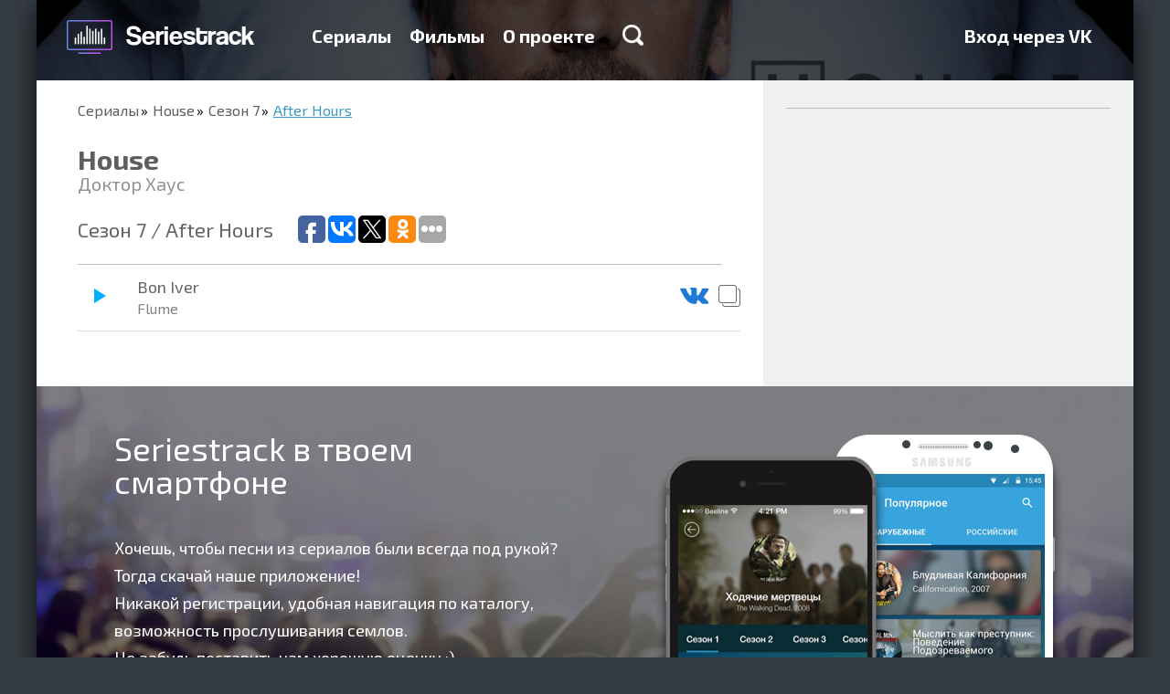

--- FILE ---
content_type: text/html; charset=utf-8
request_url: https://seriestrack.ru/show/house/season-7/20116/
body_size: 8097
content:
<!DOCTYPE html>
<html data-ng-app="portal" lang="ru">
  <head>
    <meta charset="utf-8">
    <meta http-equiv="X-UA-Compatible" content="IE=edge">
    <meta name="viewport" content="width=device-width, initial-scale=1">
    <title>After Hours - Сезон 7 - Треки с House — Seriestrack
    </title>

    <meta name="apple-itunes-app" content="app-id=993467743">
    <meta name="yandex-verification" content="542cc60df1cedf80">
    <meta name="google-site-verification" content="W2pulGuR5_OavdH6Ns1DPaR2_wYMNFMQ6uvArlg9ql8">
<meta name="description" content="Полный список треков эпизода After Hours из сериала House"/>
<meta name="keywords" content="House, сезон 7, After Hours, Телевизор, саундтрек, музыка, какая песня, песни, Playlist"/>
<meta property="og:image" content="/media/share_images/201-season-1337-episode-20116.jpg"/>
<link rel="image_src" href="/media/share_images/201-season-1337-episode-20116.jpg"/>
<meta property="og:image:width" content="800"/>
<meta property="og:image:height" content="500"/>
<script type="text/javascript" async="async" src="https://relap.io/api/v6/head.js?token=e3kAuqYiWKVY2dzZ"></script>
<meta property="relap:article" content="false"/>
    <link rel="shortcut icon" href="/static/favicon.ico" type="image/x-icon">
    <link rel="icon" href="/static/favicon.ico" type="image/x-icon">
    <link href="/static/tests/css/style.css" rel="stylesheet">
<style>html{font-family:sans-serif;-ms-text-size-adjust:100%;-webkit-text-size-adjust:100%}html *{box-sizing:border-box}a{background-color:transparent;text-decoration:none;color:#3c99c4}h1{font-size:2em;margin:.67em 0}img{border:0}hr{box-sizing:content-box;height:0}button,input{color:inherit;font:inherit;margin:0}button{overflow:visible;text-transform:none;-webkit-appearance:button}button::-moz-focus-inner,input::-moz-focus-inner{border:0;padding:0}input{line-height:normal}input[type=checkbox]{box-sizing:border-box;padding:0}body,html{height:100%;min-height:100%}body{margin:0;padding:0;line-height:24px;font-weight:400;font-size:18px;color:#000;background-color:#353c42}body,button,input{font-family:"Exo 2"}.container{position:relative;max-width:1200px;margin:0 auto;overflow:hidden}.container:after,.container:before{content:" ";display:table}.container:after{clear:both}.container._base{box-shadow:0 7px 27px rgba(0,0,0,.75)}.content{position:relative;height:100%;padding:0 45px}.content:after,.content:before{content:" ";display:table}.content:after{clear:both}@media (max-width:767px){.content{padding:0 20px}}.pull-right{position:relative;z-index:1;float:right!important}.col-per-1{width:100%}.form{line-height:20px;font-size:16px}.form-group{margin-bottom:15px}.form-control{display:block;width:100%;height:34px;padding:6px 12px;border:0;font-size:14px}.form-control._grey{background-color:#ededed}.form-control._large{height:68px;padding:16px 20px;font-size:20px;box-shadow:0 2px #999;border-radius:2px}label{display:inline-block;max-width:100%;margin-bottom:5px}.checkbox{position:relative;display:block;min-height:20px;margin-top:10px;margin-bottom:10px}.checkbox label{padding-left:25px;margin-bottom:0;text-transform:none;font-weight:400;color:inherit}.checkbox input[type=checkbox]{position:absolute;margin-top:4px;margin-left:-25px}.btn{display:inline-block;font-size:14px;text-align:center;text-decoration:none;white-space:nowrap;vertical-align:middle;border:0;background-color:transparent;color:#000;max-width:100%;-ms-touch-action:manipulation;touch-action:manipulation}.btn-primary{color:#fff;text-shadow:0 -1px #393;box-shadow:0 2px #393;background-color:#39c826;border-radius:2px}.btn-large{padding:20px 50px;line-height:30px;font-size:24px;font-weight:600}@media (max-width:767px){.btn-large,.btn-primary{padding-left:20px;padding-right:20px}}.modal{display:none;position:fixed;top:0;right:0;bottom:0;left:0;z-index:1040;overflow:hidden;outline:none}.modal-dialog{position:relative;width:455px;margin:100px auto}.modal-content{position:relative;background-color:#fff;background-clip:padding-box;box-shadow:0 5px 30px rgba(0,0,0,.75)}.modal-header{position:relative;padding:20px 20px 5px}.modal-close{float:right;width:18px;height:18px;border:0;background:url(/static/img/icon-modal-close.png) no-repeat;opacity:.5;filter:progid:DXImageTransform.Microsoft.Alpha(Opacity=50)}@media only screen and (-webkit-min-device-pixel-ratio:2),only screen and (min--moz-device-pixel-ratio:2),only screen and (min-device-pixel-ratio:2),only screen and (min-resolution:192dpi),only screen and (min-resolution:2dppx){.modal-close{background-image:url(/static/img/icon-modal-close@2x.png);background-size:18px 18px;background-repeat:no-repeat}}.modal-title{margin:0;font-size:26px;color:#333}.modal-body{padding:17px 20px}.modal-body p:first-child{margin-top:0}.backdrop{display:none;position:fixed;top:0;right:0;bottom:0;left:0;background-color:rgba(0,0,0,.5)}.catalog{padding:0 0 16px;background-color:#fff}.catalog-nav{margin:0 0 16px;padding:0;list-style:none}.catalog-nav-item{display:inline-block;padding:10px 0;border-bottom:1px solid transparent}.catalog-nav-item+li{margin-left:40px}.catalog-nav-item a{text-decoration:none;font-weight:700;color:#656565}.catalog-item-caption ul,.catalog-light-list{margin:0 -10px;padding:0;list-style:none}.catalog-light-list:after,.catalog-light-list:before{content:" ";display:table}.catalog-light-list:after{clear:both}.catalog-light-item{display:block}.catalog-light-item-link{display:block;height:78px;margin:0 10px;padding:15px 15px 15px 2px;border-bottom:1px solid #bdbdbd}.catalog-light-item-link:after,.catalog-light-item-link:before{content:" ";display:table}.catalog-light-item-link:after{clear:both}.catalog-light-item-img{float:left;margin-right:15px;width:44px;height:44px;border-radius:1px;overflow:hidden;box-shadow:0 1px 2px rgba(0,0,0,.75),inset 0 1px #fff}.catalog-item-img img,.catalog-light-item-img img{width:100%;height:100%}.catalog-light-item-caption:after,.catalog-light-item-caption:before{content:" ";display:table}.catalog-light-item-caption:after{clear:both}.catalog-light-item-title{float:left;font-size:18px}.catalog-light-item-title span{display:block;line-height:1;font-size:15px;color:#636363}.catalog-light-item-stat{float:right;margin:10px 0;padding:0;list-style:none;font-size:16px;color:#636363}.catalog-light-item-stat li{display:inline-block;width:130px;margin-left:15px;padding-left:30px}.catalog-light-item-stat li img{float:left;margin:3px 0 0 -30px}.catalog-list{margin:0 -15px;padding:0;list-style:none;display:-webkit-flex;display:-ms-flexbox;display:flex;-webkit-justify-content:space-between;-ms-flex-pack:justify;justify-content:space-between;-webkit-flex-wrap:wrap;-ms-flex-wrap:wrap;flex-wrap:wrap}.catalog-item{position:relative;overflow:hidden;float:left;width:200px;height:280px;margin:14px;border-radius:3px;box-shadow:0 1px 2px rgba(0,0,0,.75),inset 0 1px #fff;-webkit-flex:0 0 auto;-ms-flex:0 0 auto;flex:0 0 auto}.catalog-item_helper{box-shadow:none!important;margin-top:0!important;margin-bottom:0!important;height:0!important}.catalog-item-img{position:relative;z-index:2;height:100%;width:100%}.catalog-item-caption{position:absolute;z-index:3;top:0;right:0;bottom:0;left:0;padding:10px 15px;text-decoration:none;background-color:rgba(0,0,0,.75);opacity:0;filter:progid:DXImageTransform.Microsoft.Alpha(Opacity=0)}.catalog-item-caption hr{margin:15px -5px;border-color:#666}.catalog-item-caption ul{margin:0;font-size:16px;color:#fff}.catalog-item-caption ul li{margin-bottom:10px;padding-left:40px}.catalog-item-caption ul li img{float:left;margin:1px 0 0 -40px}.catalog-item-title{text-decoration:none;font-size:18px;color:#6cf}@media (min-width:768px) and (max-width:992px){.catalog-light-item-link{height:auto}.catalog-light-item-stat,.catalog-light-item-title{float:none;margin-bottom:0}.catalog-light-item-caption{overflow:hidden}.catalog-light-item-stat li{margin:3px 0}}@media (max-width:767px){.catalog-nav-item{margin-left:0!important;display:block}.catalog-list{-webkit-flex-direction:column;-ms-flex-direction:column;flex-direction:column;-webkit-align-items:center;-ms-flex-align:center;-ms-grid-row-align:center;align-items:center}.catalog-light-item-link{height:auto}.catalog-light-item-stat,.catalog-light-item-title{float:none;margin-bottom:0}.catalog-light-item-caption{overflow:hidden}.catalog-light-item-stat li{margin:3px 0}}.catalog-nav-item a{line-height:30px;font-size:24px}.landingTop{margin-top:-88px;padding-top:88px;text-align:center;background:url(/static/img/landing-top-bg.jpg) no-repeat 50% 100%;background-size:cover}.landingTop-title{margin:50px 0 20px;font-weight:700;font-size:36px;line-height:1;color:#fff}.landingTop-text{margin:0 0 45px;font-family:Arial;font-size:22px;color:#fff}.landingTop-capabilities{padding:0;list-style:none;max-width:1130px;display:-webkit-flex;display:-ms-flexbox;display:flex;-webkit-justify-content:space-between;-ms-flex-pack:justify;justify-content:space-between;margin:90px 0 70px}.landingTop-capabilities-item{float:left;line-height:24px;text-align:left;font-size:18px;color:#fff;width:27%;-webkit-flex:0 0 auto;-ms-flex:0 0 auto;flex:0 0 auto}.landingTop-capabilities-item:last-child{width:250px}.landingTop-capabilities-item img{float:left;margin-right:20px}.landingTop-capabilities-item p{margin:0}@media (min-width:768px) and (max-width:992px){.landingTop-capabilities{-webkit-flex-direction:column;-ms-flex-direction:column;flex-direction:column;max-width:380px;margin:50px auto 30px}.landingTop-capabilities-item{width:100%!important;margin-bottom:20px;display:-webkit-flex;display:-ms-flexbox;display:flex;-webkit-align-items:center;-ms-flex-align:center;align-items:center}.landingTop-capabilities-item img,.landingTop-capabilities-item p{float:none;display:inline-block;vertical-align:middle}}@media (max-width:767px){.landingTop-capabilities{-webkit-flex-direction:column;-ms-flex-direction:column;flex-direction:column;margin-bottom:30px;margin-top:50px}.landingTop-capabilities-item{width:100%;margin-bottom:30px}}.landingSerials{position:relative}.header{position:fixed;z-index:999;top:0;left:0;right:0;max-height:100%;overflow-y:auto;-webkit-overflow-scrolling:touch}.header-back{height:88px}.header-logo{float:left;margin:17px 30px 0 -15px;display:block;width:241px;height:47px;background:url(/static/img/logo-new@2x.png);background-size:241px auto}.header-menu{float:left;margin:27px 0;padding:0;font-size:20px;font-weight:700}.header-menu:after,.header-menu:before{content:" ";display:table}.header-menu:after{clear:both}.header-menu-item{display:block;float:left}.header-menu-item+li{margin-left:20px}.header-menu-item a{text-decoration:none;color:#fff}.header-menu-item-search{display:inline-block;width:23px;height:23px;margin-left:10px;background:url(/static/img/icon-search.png) no-repeat}@media only screen and (-webkit-min-device-pixel-ratio:2),only screen and (min--moz-device-pixel-ratio:2),only screen and (min-device-pixel-ratio:2),only screen and (min-resolution:192dpi),only screen and (min-resolution:2dppx){.header-menu-item-search{background-image:url(/static/img/icon-search@2x.png);background-size:23px 23px;background-repeat:no-repeat}}.header-menu-item-search_xsHidden{display:block}.header-menu-item-search_xsVisible{display:none}.header-search{display:block}.header-search._hide{display:none}.header-search-form{height:80px}.header-search-form-control{display:block;width:100%;height:80px;padding:0 45px;border:0;font-size:36px}.header-search-result{border-top:2px solid #bdbdbd;background-color:#f3f5f7}.header-hamburger{float:right;position:relative;width:30px;margin-top:33px;display:none;margin-bottom:33px}.header-hamburger__line{height:3px;background:#fff}.header-hamburger__line+.header-hamburger__line{margin-top:3px}@media (min-width:768px) and (max-width:992px){.header-menu{display:none;float:none!important;clear:both;margin:0 0 20px}.header-menu-item-search_xsHidden{display:none}.header-menu-item-search_xsVisible{display:block}.header-menu-item{display:block;margin-left:0!important;float:none;margin-top:8px;margin-bottom:8px}.header-hamburger{display:block}.header-logo{margin-right:0;margin-left:0}}@media (max-width:767px){.header-back{height:60px}.header-menu{display:none;float:none!important;clear:both;margin:0 0 10px}.header-menu-item{display:block;margin-left:0!important;float:none;margin-top:5px;margin-bottom:5px}.header-logo{margin-right:0;margin-left:0;margin-top:7px;width:200px;background-size:200px auto!important;background-repeat:no-repeat;background-position:0 center}.header-hamburger{display:block;margin-top:23px;margin-bottom:23px}.header-menu-item-search_xsHidden{display:none}.header-menu-item-search_xsVisible{display:block}.header-search{-webkit-flex:1 1 auto;-ms-flex:1 1 auto;flex:1 1 auto;overflow-y:auto;-webkit-overflow-scrolling:touch}.header-search-form-control{font-size:16px;height:30px;padding:0 20px}.header-search-form{height:auto}}
</style>

<link rel="preload" href="/static/portal.css" type="text/css" as="style" onload="this.rel='stylesheet'"/>
<noscript>
  <link rel="stylesheet" href="/static/portal.css" type="text/css"/>
</noscript>
<link href="//fonts.googleapis.com/css?family=Exo+2:700,400&subset=latin,cyrillic" rel="preload" type="text/css" as="style" onload="this.rel='stylesheet'"/>
<noscript>
  <link href="//fonts.googleapis.com/css?family=Exo+2:700,400&subset=latin,cyrillic" rel="stylesheet" type="text/css"/>
</noscript>
<script type="text/javascript" src="/static/portal.js" async="async"></script>
<script>!function(e){"use strict";var t=function(t,n,r){function o(e){return i.body?e():void setTimeout(function(){o(e)})}function a(){d.addEventListener&&d.removeEventListener("load",a),d.media=r||"all"}var l,i=e.document,d=i.createElement("link");if(n)l=n;else{var s=(i.body||i.getElementsByTagName("head")[0]).childNodes;l=s[s.length-1]}var u=i.styleSheets;d.rel="stylesheet",d.href=t,d.media="only x",o(function(){l.parentNode.insertBefore(d,n?l:l.nextSibling)});var f=function(e){for(var t=d.href,n=u.length;n--;)if(u[n].href===t)return e();setTimeout(function(){f(e)})};return d.addEventListener&&d.addEventListener("load",a),d.onloadcssdefined=f,f(a),d};"undefined"!=typeof exports?exports.loadCSS=t:e.loadCSS=t}("undefined"!=typeof global?global:this),function(e){if(e.loadCSS){var t=loadCSS.relpreload={};if(t.support=function(){try{return e.document.createElement("link").relList.supports("preload")}catch(e){return!1}},t.poly=function(){for(var t=e.document.getElementsByTagName("link"),n=0;n<t.length;n++){var r=t[n];"preload"===r.rel&&"style"===r.getAttribute("as")&&(e.loadCSS(r.href,r),r.rel=null)}},!t.support()){t.poly();var n=e.setInterval(t.poly,300);e.addEventListener&&e.addEventListener("load",function(){e.clearInterval(n)}),e.attachEvent&&e.attachEvent("onload",function(){e.clearInterval(n)})}}}(this);
</script>
    <!--include adsense/page_level_ads-->
  </head>
  <body>
    <div class="container _base">
<div class="header-back"></div>
<div data-header="" class="header">
  <div class="container">
    <div class="content"><a href="/" class="header-logo"></a>
      <div class="header-hamburger">
        <div class="header-hamburger__line"></div>
        <div class="header-hamburger__line"></div>
        <div class="header-hamburger__line"></div>
      </div>
      <ul class="header-menu">
        <li class="header-menu-item "><a href="/shows/">Сериалы</a>
        </li>
        <li class="header-menu-item "><a href="/films/">Фильмы</a>
        </li>
        <li class="header-menu-item "><a href="/about/">О проекте</a>
        </li>
        <li class="header-menu-item">
          <div data-ng-click="toggleSearch=!toggleSearch" class="header-menu-item-search header-menu-item-search_xsHidden"></div>
        </li>
      </ul>
      <ul class="header-menu pull-right">
        <li class="header-menu-item"><a href="/login/vk-oauth2/?next=/show/house/season-7/20116/">Вход через VK</a>
        </li>
      </ul>
    </div>
    <div data-header-search="toggleSearch"></div>
  </div>
</div>
<div class="songs-header">
  <div style="background-image: url('/media/CACHE/images/background/house-md-bg_Pz92P6b/6d0f122888fa569b70a2010045ac4702.jpg')" class="songs-header-bg"></div>
</div>
<div class="songs">
  <div class="songs-body">
    <div class="content">
      <ul class="breadcrumbs">
        <li><a href="/shows/">Сериалы</a>
        </li>
        <li><a href="/show/house/">House</a>
        </li>
        <li><a href="/show/house/season-7/">Сезон 7</a>
        </li>
        <li><a>After Hours</a>
        </li>
      </ul>
      <h1 class="songs-title">House</h1>
      <p class="songs-title-caption">Доктор Хаус</p>
      <div class="songs-list-header">
        <h2 class="songs-list-header-title">Сезон 7  / After Hours</h2>
        <div class="addthis_sharing_toolbox"><script type="text/javascript">(function(w,doc) {if (!w.__utlWdgt ) {w.__utlWdgt = true;var d = doc, s = d.createElement('script'), g = 'getElementsByTagName';s.type = 'text/javascript'; s.charset='UTF-8'; s.async = true;s.src = ('https:' == w.location.protocol ? 'https' : 'http')  + '://w.uptolike.com/widgets/v1/uptolike.js';var h=d[g]('body')[0];h.appendChild(s);}})(window,document);</script>
<div data-background-alpha="0.0" data-buttons-color="#ffffff" data-counter-background-color="#ffffff" data-share-counter-size="12" data-top-button="false" data-share-counter-type="common" data-share-style="1" data-mode="share" data-follow-vk="seriestrack" data-like-text-enable="false" data-follow-tw="seriestrack" data-mobile-view="true" data-icon-color="#ffffff" data-orientation="horizontal" data-text-color="#000000" data-share-shape="round-rectangle" data-sn-ids="fb.vk.tw.ok." data-share-size="30" data-background-color="#ffffff" data-preview-mobile="false" data-mobile-sn-ids="fb.vk.tw.wh.ok.vb." data-pid="1617963" data-counter-background-alpha="1.0" data-following-enable="true" data-exclude-show-more="false" data-selection-enable="true" data-follow-fb="seriestrack" class="uptolike-buttons" ></div>

        </div>
      </div>
      <ul class="songs-list">
        <li class="songs-list-item">
          <div>
            <div data-player-id="74196" data-player-circle="'http://a647.phobos.apple.com/us/r1000/054/Music5/v4/08/38/05/083805ad-9335-7a8d-4905-66c3740c48db/mzaf_5858620191656534956.plus.aac.p.m4a'" class="songs-list-item-player"></div>
            <div class="songs-list-item-name">Bon Iver<span>Flume</span>
            </div>
            <div class="songs-list-item-action"><a data-toggle="tooltip" href="https://vk.com/audios179053993?q=Bon Iver - Flume" target="_blank" title="Прослушать песню ВКонтакте"><img src="/static/img/icon-song-vk.png" alt=""/></a><a data-toggle="tooltip" href="" data-clipboard-text="Bon Iver — Flume" title="Скопировать название песни" class="js-clipboard"><img src="/static/img/icon-song-clipboard.png" alt=""/></a>
            </div>
          </div>
        </li>
      </ul><script id="gH-AXp5emOMZptTU">if (window.relap) window.relap.ar('gH-AXp5emOMZptTU');</script>
<div class="hidden-xs">
  <vk-comments id="20116"></vk-comments>
</div>
    </div>
  </div>
  <div class="series-sidebar">
    <div class="content">
<!-- Yandex.RTB R-A-257023-1 -->
<div id="yandex_rtb_R-A-257023-1"></div>
<script type="text/javascript">
   (function(w, d, n, s, t) {
       w[n] = w[n] || [];
       w[n].push(function() {
           Ya.Context.AdvManager.render({
               blockId: "R-A-257023-1",
               renderTo: "yandex_rtb_R-A-257023-1",
               async: true
           });
       });
       t = d.getElementsByTagName("script")[0];
       s = d.createElement("script");
       s.type = "text/javascript";
       s.src = "//an.yandex.ru/system/context.js";
       s.async = true;
       t.parentNode.insertBefore(s, t);
   })(this, this.document, "yandexContextAsyncCallbacks");
</script>
<hr/>
<div class="hidden-xs">
  <vk-groups></vk-groups>
</div>
    </div>
  </div>
</div>
<div class="landingMobile">
  <div class="content">
    <div class="landingMobile-main">
      <h2 class="landingMobile-main-title">Seriestrack в твоем смартфоне</h2>
      <p>Хочешь, чтобы песни из сериалов были всегда под рукой? <br> Тогда скачай наше приложение!<br>Никакой регистрации, удобная навигация по каталогу,<br>возможность прослушивания семлов.<br>Не забудь поставить нам хорошую оценку :)
      </p>
      <div class="landingMobile-app"><a href="//itunes.apple.com/ru/app/seriestrack/id993467743?ls=1&mt=8" target="_blank" onclick="yaCounter31100121.reachGoal('mobile_ios_app_click'); return true;"><img src="/static/img/app-store.png" width="145" height="54" alt=""/></a><a href="//play.google.com/store/apps/details?id=com.seriestrack.android" target="_blank" onclick="yaCounter31100121.reachGoal('mobile_android_app_click'); return true;"><img src="/static/img/app-google.png" width="150" height="56"/></a>
      </div>
    </div>
    <div class="landingMobile-phone _ru"></div>
  </div>
</div>
<div class="landingFollow">
  <div class="content">
    <h2 class="landingFollow-title">Понравилось? Следуй за нами</h2>
    <div class="landingFollow-list"><a href="http://vk.com/seriestrack" target="_blank" class="landingFollow-item"><img src="/static/img/landing-follow-vk-min.png" alt=""/></a><a href="https://www.facebook.com/seriestrack" target="_blank" class="landingFollow-item"><img src="/static/img/landing-follow-fb-min.png" alt=""/></a><a href="https://twitter.com/seriestrack" target="_blank" class="landingFollow-item"><img src="/static/img/landing-follow-tw-min.png" alt=""/></a>
    </div>
    <div class="landingFollow-share">
      <div class="addthis_sharing_toolbox"><script type="text/javascript">(function(w,doc) {if (!w.__utlWdgt ) {w.__utlWdgt = true;var d = doc, s = d.createElement('script'), g = 'getElementsByTagName';s.type = 'text/javascript'; s.charset='UTF-8'; s.async = true;s.src = ('https:' == w.location.protocol ? 'https' : 'http')  + '://w.uptolike.com/widgets/v1/uptolike.js';var h=d[g]('body')[0];h.appendChild(s);}})(window,document);</script>
<div data-background-alpha="0.0" data-buttons-color="#ffffff" data-counter-background-color="#ffffff" data-share-counter-size="12" data-top-button="false" data-share-counter-type="common" data-share-style="1" data-mode="share" data-follow-vk="seriestrack" data-like-text-enable="false" data-follow-tw="seriestrack" data-mobile-view="true" data-icon-color="#ffffff" data-orientation="horizontal" data-text-color="#000000" data-share-shape="round-rectangle" data-sn-ids="fb.vk.tw.ok." data-share-size="30" data-background-color="#ffffff" data-preview-mobile="false" data-mobile-sn-ids="fb.vk.tw.wh.ok.vb." data-pid="1617963" data-counter-background-alpha="1.0" data-following-enable="true" data-exclude-show-more="false" data-selection-enable="true" data-follow-fb="seriestrack" class="uptolike-buttons" ></div>

      </div>
    </div>
  </div>
</div>
<div class="footer">
  <div class="container">
    <div class="content">
      <div class="footer-logo"></div>
      <ul class="footer-menu">
        <li class="footer-menu-item"><a href="/shows/">Сериалы</a>
        </li>
        <li class="footer-menu-item"><a href="/films/">Фильмы</a>
        </li>
        <li class="footer-menu-item"><a href="/about/">О проекте</a>
        </li>
        <li class="footer-menu-item"><a href="https://widget.seriestrack.ru" target="_blank">Виджет</a>
        </li>
        <li class="footer-menu-item"><a href="https://madtest.ru" target="_blank">Конструктор тестов Madtest.ru</a>
        </li>
      </ul>
      <div class="footer-copyright">© 2026,&nbsp;&nbsp;seriestrack.ru</div>
    </div>
  </div>
</div>
<div id="modal-login" class="modal">
  <div class="modal-backdrop"></div>
  <div class="modal-dialog">
    <div class="modal-content">
      <div class="modal-header">
        <button class="modal-close"></button>
        <h4 class="modal-title">Вход на сайт</h4>
      </div>
      <div class="modal-body">
        <form class="form"><input type='hidden' name='csrfmiddlewaretoken' value='3M71gzH2gIxA5BHwD5if8qHtdSTT8UE7eszgAe4SvJUuqD3CiA7gRgo5sXgSPWOX' />
          <div class="form-group">
            <input id="username" type="text" name="username" placeholder="E-mail" class="form-control _large _grey"/>
          </div>
          <div class="form-group">
            <input id="password" type="password" name="password" placeholder="Пароль" class="form-control _large _grey"/>
          </div>
          <div class="form-group"><a href="#" data-modal="forgot" class="pull-right js-modal">Забыли пароль?</a>
          </div>
          <button type="submit" data-type="auth" class="btn btn-large btn-primary col-per-1 js-ajax">Войти</button>
        </form>
      </div>
    </div>
  </div>
</div>
<div id="modal-forgot" class="modal">
  <div class="modal-backdrop"></div>
  <div class="modal-dialog">
    <div class="modal-content">
      <div class="modal-header">
        <button class="modal-close"></button>
        <h4 class="modal-title">Восстановление пароля</h4>
      </div>
      <div class="modal-body">
        <form class="form"><input type='hidden' name='csrfmiddlewaretoken' value='3M71gzH2gIxA5BHwD5if8qHtdSTT8UE7eszgAe4SvJUuqD3CiA7gRgo5sXgSPWOX' />
          <p>Для восстановления пароля укажите e-mail, на который вы регистрировали аккаунт. После этого, мы пришлем подтверждение на ваш почтовый ящик.
          </p>
          <div class="form-group">
            <input type="text" placeholder="Введите свой E-mail" class="form-control _large _grey"/>
          </div>
          <button type="submit" class="btn btn-large btn-primary col-per-1">Войти</button>
        </form>
      </div>
    </div>
  </div>
</div>
<div id="modal-registration" class="modal">
  <div class="modal-backdrop"></div>
  <div class="modal-dialog">
    <div class="modal-content">
      <div class="modal-header">
        <button class="modal-close"></button>
        <h4 class="modal-title">Регистрация на сайте</h4>
      </div>
      <div class="modal-body">
        <form class="form"><input type='hidden' name='csrfmiddlewaretoken' value='3M71gzH2gIxA5BHwD5if8qHtdSTT8UE7eszgAe4SvJUuqD3CiA7gRgo5sXgSPWOX' />
          <div class="form-group">
            <input type="text" placeholder="E-mail" class="form-control _large _grey"/>
          </div>
          <div class="form-group">
            <input type="password" placeholder="Пароль" class="form-control _large _grey"/>
          </div>
          <div class="form-group">
            <input type="text" placeholder="повторите пароль" class="form-control _large _grey"/>
          </div>
          <div class="form-group">
            <div id="reCaptcha" data-sitekey="6LfCGsYSAAAAAM2JPOLYJnEK9KFqGsNzLOV8IPhd" class="g-recaptcha"></div>
          </div>
          <div class="form-group">
            <div class="checkbox">
              <label>
                <input type="checkbox"/><span>Регистрируя новый аккаунт, вы соглашаетесь с <a href="#" target="_blank">пользовательским соглашением</a></span>
              </label>
            </div>
          </div>
          <button type="submit" class="btn btn-large btn-primary col-per-1">Войти</button>
        </form>
      </div>
    </div>
  </div>
</div>
    </div><!-- Yandex.Metrika counter --> <script type="text/javascript" > (function(m,e,t,r,i,k,a){m[i]=m[i]||function(){(m[i].a=m[i].a||[]).push(arguments)}; m[i].l=1*new Date();k=e.createElement(t),a=e.getElementsByTagName(t)[0],k.async=1,k.src=r,a.parentNode.insertBefore(k,a)}) (window, document, "script", "https://mc.yandex.ru/metrika/tag.js", "ym"); ym(31100121, "init", { clickmap:true, trackLinks:true, accurateTrackBounce:true, webvisor:true, trackHash:true }); </script> <noscript><div><img src="https://mc.yandex.ru/watch/31100121" style="position:absolute; left:-9999px;" alt="" /></div></noscript> <!-- /Yandex.Metrika counter -->
<script async="async" src="https://w.uptolike.com/widgets/v1/zp.js?pid=1617941" type="text/javascript"></script>
<script>(function(i,s,o,g,r,a,m){i['GoogleAnalyticsObject']=r;i[r]=i[r]||function(){(i[r].q=i[r].q || []).push(arguments)},i[r].l=1 * new Date();a=s.createElement(o),m=s.getElementsByTagName(o)[0];a.async=1;a.src=g;m.parentNode.insertBefore(a,m)})(window,document,'script','https://www.google-analytics.com/analytics.js','ga');ga('create', 'UA-89457502-1', 'auto');ga('send', 'pageview');</script>
    <script>window.locale = 'ru';

    </script>

<script></script>
  </body>
</html>

--- FILE ---
content_type: application/javascript;charset=utf-8
request_url: https://w.uptolike.com/widgets/v1/version.js?cb=cb__utl_cb_share_1768988878420477
body_size: 397
content:
cb__utl_cb_share_1768988878420477('1ea92d09c43527572b24fe052f11127b');